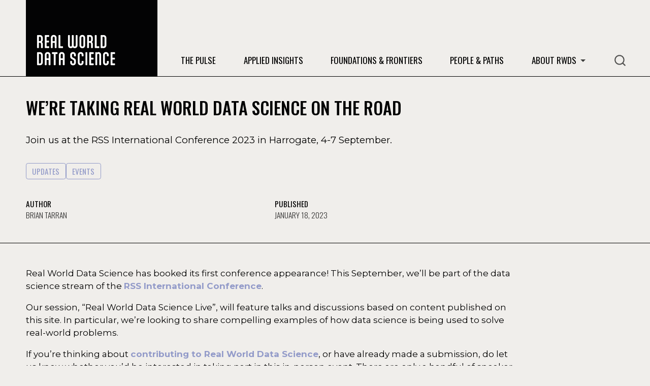

--- FILE ---
content_type: text/html; charset=utf-8
request_url: https://realworlddatascience.net/the-pulse/editors-blog/posts/2023/01/18/rwds-at-rss-conference.html
body_size: 8643
content:
<!DOCTYPE html>
<html xmlns="http://www.w3.org/1999/xhtml" lang="en" xml:lang="en"><head>

<meta charset="utf-8">
<meta name="generator" content="quarto-1.8.27">

<meta name="viewport" content="width=device-width, initial-scale=1.0, user-scalable=yes">

<meta name="author" content="Brian Tarran">
<meta name="dcterms.date" content="2023-01-18">
<meta name="description" content="Join us at the RSS International Conference 2023 in Harrogate, 4-7 September.">

<title>We’re taking Real World Data Science on the road – Real World Data Science</title>
<style>
code{white-space: pre-wrap;}
span.smallcaps{font-variant: small-caps;}
div.columns{display: flex; gap: min(4vw, 1.5em);}
div.column{flex: auto; overflow-x: auto;}
div.hanging-indent{margin-left: 1.5em; text-indent: -1.5em;}
ul.task-list{list-style: none;}
ul.task-list li input[type="checkbox"] {
  width: 0.8em;
  margin: 0 0.8em 0.2em -1em; /* quarto-specific, see https://github.com/quarto-dev/quarto-cli/issues/4556 */ 
  vertical-align: middle;
}
</style>


<script src="../../../../../../site_libs/quarto-nav/quarto-nav.js"></script>
<script src="../../../../../../site_libs/quarto-nav/headroom.min.js"></script>
<script src="../../../../../../site_libs/clipboard/clipboard.min.js"></script>
<script src="../../../../../../site_libs/quarto-search/autocomplete.umd.js"></script>
<script src="../../../../../../site_libs/quarto-search/fuse.min.js"></script>
<script src="../../../../../../site_libs/quarto-search/quarto-search.js"></script>
<meta name="quarto:offset" content="../../../../../../">
<link href="../../../../../../images/rwds-favicon.png" rel="icon" type="image/png">
<script src="../../../../../../site_libs/quarto-html/quarto.js" type="module"></script>
<script src="../../../../../../site_libs/quarto-html/tabsets/tabsets.js" type="module"></script>
<script src="../../../../../../site_libs/quarto-html/axe/axe-check.js" type="module"></script>
<script src="../../../../../../site_libs/quarto-html/popper.min.js"></script>
<script src="../../../../../../site_libs/quarto-html/tippy.umd.min.js"></script>
<script src="../../../../../../site_libs/quarto-html/anchor.min.js"></script>
<link href="../../../../../../site_libs/quarto-html/tippy.css" rel="stylesheet">
<link href="../../../../../../site_libs/quarto-html/quarto-syntax-highlighting-ed96de9b727972fe78a7b5d16c58bf87.css" rel="stylesheet" id="quarto-text-highlighting-styles">
<script src="../../../../../../site_libs/bootstrap/bootstrap.min.js"></script>
<link href="../../../../../../site_libs/bootstrap/bootstrap-icons.css" rel="stylesheet">
<link href="../../../../../../site_libs/bootstrap/bootstrap-3062bb56513a1a637f86ad3c346ce31b.min.css" rel="stylesheet" append-hash="true" id="quarto-bootstrap" data-mode="light">
<link href="../../../../../../site_libs/quarto-contrib/academicons-1.9.2/all.css" rel="stylesheet">
<link href="../../../../../../site_libs/quarto-contrib/academicons-1.9.2/size.css" rel="stylesheet">
<script id="quarto-search-options" type="application/json">{
  "location": "navbar",
  "copy-button": false,
  "collapse-after": 3,
  "panel-placement": "end",
  "type": "overlay",
  "limit": 50,
  "keyboard-shortcut": [
    "f",
    "/",
    "s"
  ],
  "show-item-context": false,
  "language": {
    "search-no-results-text": "No results",
    "search-matching-documents-text": "matching documents",
    "search-copy-link-title": "Copy link to search",
    "search-hide-matches-text": "Hide additional matches",
    "search-more-match-text": "more match in this document",
    "search-more-matches-text": "more matches in this document",
    "search-clear-button-title": "Clear",
    "search-text-placeholder": "",
    "search-detached-cancel-button-title": "Cancel",
    "search-submit-button-title": "Submit",
    "search-label": "Search"
  }
}</script>
<script async="" src="https://www.googletagmanager.com/gtag/js?id=G-1TTWB7YTR6"></script>

<script type="text/javascript">

window.dataLayer = window.dataLayer || [];
function gtag(){dataLayer.push(arguments);}
gtag('js', new Date());
gtag('config', 'G-1TTWB7YTR6', { 'anonymize_ip': true});
</script>
<!-- Thank you to Ben Ruijl for the progress bar code!
Ben is on GitHub here: https://github.com/benruijl
And you can see the original code here: https://github.com/quarto-dev/quarto-cli/discussions/3842#discussioncomment-4591721 -->

<meta property="og:title" content="We’re taking Real World Data Science on the road – Real World Data Science">
<meta property="og:description" content="Join us at the RSS International Conference 2023 in Harrogate, 4-7 September.">
<meta property="og:image" content="https://realworlddatascience.net/the-pulse/editors-blog/posts/2023/01/18/images/rss-conf23.png">
<meta property="og:site_name" content="Real World Data Science">
<meta property="og:image:height" content="461">
<meta property="og:image:width" content="709">
<meta property="og:image:alt" content="Flyer for RSS International Conference 2023, for all statisticians and data scientists. Taking place in Harrogate, 4-7 September 2023.">
<meta name="twitter:title" content="We’re taking Real World Data Science on the road – Real World Data Science">
<meta name="twitter:description" content="Join us at the RSS International Conference 2023 in Harrogate, 4-7 September.">
<meta name="twitter:image" content="https://realworlddatascience.net/the-pulse/editors-blog/posts/2023/01/18/images/rss-conf23.png">
<meta name="twitter:site" content="@rwdatasci">
<meta name="twitter:image-height" content="461">
<meta name="twitter:image-width" content="709">
<meta name="twitter:image:alt" content="Flyer for RSS International Conference 2023, for all statisticians and data scientists. Taking place in Harrogate, 4-7 September 2023.">
<meta name="twitter:card" content="summary_large_image">
</head><body class="nav-fixed quarto-light"><div id="progress-bar" style="width: 0%; height:4px; background-color: #939bc9;; position: fixed; top: 0px; z-index: 2000;"></div>

<script id="progressbar" type="text/javascript">

document.addEventListener("DOMContentLoaded", function() {

    const bar = document.querySelector('#progress-bar');
    const post = document.querySelector('#quarto-content');
    const html = document.documentElement;
    
    const height = post.scrollHeight + post.offsetTop;
    
    window.addEventListener('scroll', () => {
        bar.style.width = (html.scrollTop / (height- html.clientHeight)) * 100 + '%';
    });
});
</script>


<link rel="stylesheet" href="../../../../../../rwds.css">




<div id="quarto-search-results"></div>
  <header id="quarto-header" class="headroom fixed-top quarto-banner">
    <nav class="navbar navbar-expand-lg " data-bs-theme="dark">
      <div class="navbar-container container-fluid">
      <div class="navbar-brand-container mx-auto">
    <a href="../../../../../../index.html" class="navbar-brand navbar-brand-logo">
    <img src="../../../../../../images/rwds-logo-150px.png" alt="Real World Data Science brand" class="navbar-logo light-content">
    <img src="../../../../../../images/rwds-logo-150px.png" alt="Real World Data Science brand" class="navbar-logo dark-content">
    </a>
  </div>
            <div id="quarto-search" class="" title="Search"></div>
          <button class="navbar-toggler" type="button" data-bs-toggle="collapse" data-bs-target="#navbarCollapse" aria-controls="navbarCollapse" role="menu" aria-expanded="false" aria-label="Toggle navigation" onclick="if (window.quartoToggleHeadroom) { window.quartoToggleHeadroom(); }">
  <span class="navbar-toggler-icon"></span>
</button>
          <div class="collapse navbar-collapse" id="navbarCollapse">
            <ul class="navbar-nav navbar-nav-scroll ms-auto">
  <li class="nav-item">
    <a class="nav-link" href="../../../../../../the-pulse/index.html"> 
<span class="menu-text">The Pulse</span></a>
  </li>  
  <li class="nav-item">
    <a class="nav-link" href="../../../../../../applied-insights/index.html"> 
<span class="menu-text">Applied Insights</span></a>
  </li>  
  <li class="nav-item">
    <a class="nav-link" href="../../../../../../foundation-frontiers/index.html"> 
<span class="menu-text">Foundations &amp; Frontiers</span></a>
  </li>  
  <li class="nav-item">
    <a class="nav-link" href="../../../../../../people-paths/index.html"> 
<span class="menu-text">People &amp; Paths</span></a>
  </li>  
  <li class="nav-item dropdown ">
    <a class="nav-link dropdown-toggle" href="#" id="nav-menu-about-rwds" role="link" data-bs-toggle="dropdown" aria-expanded="false">
 <span class="menu-text">About RWDS</span>
    </a>
    <ul class="dropdown-menu dropdown-menu-end" aria-labelledby="nav-menu-about-rwds">    
        <li>
    <a class="dropdown-item" href="../../../../../../about-rwds.html">
 <span class="dropdown-text">Who we are</span></a>
  </li>  
        <li>
    <a class="dropdown-item" href="../../../../../../contributor-docs/call-for-contributions.html">
 <span class="dropdown-text">How to contribute</span></a>
  </li>  
        <li>
    <a class="dropdown-item" href="../../../../../../CODE_OF_CONDUCT.html">
 <span class="dropdown-text">Code of conduct</span></a>
  </li>  
        <li>
    <a class="dropdown-item" href="../../../../../../contact.html">
 <span class="dropdown-text">Contact us</span></a>
  </li>  
    </ul>
  </li>
</ul>
          </div> <!-- /navcollapse -->
            <div class="quarto-navbar-tools">
</div>
      </div> <!-- /container-fluid -->
    </nav>
</header>
<!-- content -->
<header id="title-block-header" class="quarto-title-block default page-columns page-full">
  <div class="quarto-title-banner page-columns page-full">
    <div class="quarto-title column-body">
      <h1 class="title">We’re taking Real World Data Science on the road</h1>
                  <div>
        <div class="description">
          <p>Join us at the RSS International Conference 2023 in Harrogate, 4-7 September.</p>
        </div>
      </div>
                          <div class="quarto-categories">
                <div class="quarto-category">Updates</div>
                <div class="quarto-category">Events</div>
              </div>
                  </div>
  </div>
    
  
  <div class="quarto-title-meta">

      <div>
      <div class="quarto-title-meta-heading">Author</div>
      <div class="quarto-title-meta-contents">
               <p>Brian Tarran </p>
            </div>
    </div>
      
      <div>
      <div class="quarto-title-meta-heading">Published</div>
      <div class="quarto-title-meta-contents">
        <p class="date">January 18, 2023</p>
      </div>
    </div>
    
      
    </div>
    
  
  </header><div id="quarto-content" class="quarto-container page-columns page-rows-contents page-layout-article page-navbar">
<!-- sidebar -->
<!-- margin-sidebar -->
    <div id="quarto-margin-sidebar" class="sidebar margin-sidebar zindex-bottom">
        
    </div>
<!-- main -->
<main class="content quarto-banner-title-block" id="quarto-document-content">





<p>Real World Data Science has booked its first conference appearance! This September, we’ll be part of the data science stream of the <a href="https://rss.org.uk/training-events/conference-2023/">RSS International Conference</a>.</p>
<p>Our session, “Real World Data Science Live”, will feature talks and discussions based on content published on this site. In particular, we’re looking to share compelling examples of how data science is being used to solve real-world problems.</p>
<p>If you’re thinking about <a href="https://realworlddatascience.net/contributor-docs/call-for-contributions.html">contributing to Real World Data Science</a>, or have already made a submission, do let us know whether you’d be interested in taking part in this in-person event. There are only a handful of speaker slots available, so please get in touch ASAP!</p>
<p>The conference takes place 4-7 September 2023, in Harrogate, Yorkshire. <a href="https://rss.org.uk/news-publication/news-publications/2023/general-news/first-keynote-speaker-announced-for-rss-2023-confe/">Keynote speakers include Anuj Srivastava</a>, a Florida State University professor with research interests in statistical computer vision, functional data analysis, and shape analysis, and other <a href="https://rss.org.uk/training-events/conference-2023/invited-session-topics/">invited topic sessions</a> in the data science stream are:</p>
<ul>
<li>GitHub: Version control for research, teaching and industry</li>
<li>Surrogate-assisted uncertainty quantification of complex computer models</li>
<li>Getting your work to work</li>
<li>Best practices for the analysis and visualisation of Google Trends data</li>
</ul>
<p>See the <a href="https://rss.org.uk/training-events/conference-2023/">RSS International Conference 2023 website</a> for more details.</p>
<div class="article-btn">
<p><a href="../../../../../../the-pulse/editors-blog/index.html">Back to Editors’ blog</a></p>
</div>
<div class="further-info">
<div class="grid">
<div class="g-col-12 g-col-md-6">
<dl>
<dt>Copyright and licence</dt>
<dd>
© 2023 Royal Statistical Society
</dd>
</dl>
<p><a href="http://creativecommons.org/licenses/by/4.0/?ref=chooser-v1" target="_blank" rel="license noopener noreferrer" style="display:inline-block;"> <img style="height:22px!important;vertical-align:text-bottom;" src="https://mirrors.creativecommons.org/presskit/icons/cc.svg?ref=chooser-v1"><img style="height:22px!important;margin-left:3px;vertical-align:text-bottom;" src="https://mirrors.creativecommons.org/presskit/icons/by.svg?ref=chooser-v1"></a> This work is licensed under a Creative Commons Attribution 4.0 (CC BY 4.0) <a href="http://creativecommons.org/licenses/by/4.0/?ref=chooser-v1" target="_blank" rel="license noopener noreferrer" style="display:inline-block;"> International licence</a>, except where otherwise noted.</p>
</div>
<div class="g-col-12 g-col-md-6">
<dl>
<dt>How to cite</dt>
<dd>
Tarran, Brian. 2023. “We’re taking Real World Data Science on the road.” Real World Data Science, January, 18 2023. <a href="https://realworlddatascience.net/news-and-views/editors-blog/posts/2023/01/18/rwds-at-rss-conference.html">URL</a>
</dd>
</dl>
</div>
</div>
</div>



</main> <!-- /main -->
<script id="quarto-html-after-body" type="application/javascript">
  window.document.addEventListener("DOMContentLoaded", function (event) {
    const icon = "";
    const anchorJS = new window.AnchorJS();
    anchorJS.options = {
      placement: 'right',
      icon: icon
    };
    anchorJS.add('.anchored');
    const isCodeAnnotation = (el) => {
      for (const clz of el.classList) {
        if (clz.startsWith('code-annotation-')) {                     
          return true;
        }
      }
      return false;
    }
    const onCopySuccess = function(e) {
      // button target
      const button = e.trigger;
      // don't keep focus
      button.blur();
      // flash "checked"
      button.classList.add('code-copy-button-checked');
      var currentTitle = button.getAttribute("title");
      button.setAttribute("title", "Copied!");
      let tooltip;
      if (window.bootstrap) {
        button.setAttribute("data-bs-toggle", "tooltip");
        button.setAttribute("data-bs-placement", "left");
        button.setAttribute("data-bs-title", "Copied!");
        tooltip = new bootstrap.Tooltip(button, 
          { trigger: "manual", 
            customClass: "code-copy-button-tooltip",
            offset: [0, -8]});
        tooltip.show();    
      }
      setTimeout(function() {
        if (tooltip) {
          tooltip.hide();
          button.removeAttribute("data-bs-title");
          button.removeAttribute("data-bs-toggle");
          button.removeAttribute("data-bs-placement");
        }
        button.setAttribute("title", currentTitle);
        button.classList.remove('code-copy-button-checked');
      }, 1000);
      // clear code selection
      e.clearSelection();
    }
    const getTextToCopy = function(trigger) {
      const outerScaffold = trigger.parentElement.cloneNode(true);
      const codeEl = outerScaffold.querySelector('code');
      for (const childEl of codeEl.children) {
        if (isCodeAnnotation(childEl)) {
          childEl.remove();
        }
      }
      return codeEl.innerText;
    }
    const clipboard = new window.ClipboardJS('.code-copy-button:not([data-in-quarto-modal])', {
      text: getTextToCopy
    });
    clipboard.on('success', onCopySuccess);
    if (window.document.getElementById('quarto-embedded-source-code-modal')) {
      const clipboardModal = new window.ClipboardJS('.code-copy-button[data-in-quarto-modal]', {
        text: getTextToCopy,
        container: window.document.getElementById('quarto-embedded-source-code-modal')
      });
      clipboardModal.on('success', onCopySuccess);
    }
      var localhostRegex = new RegExp(/^(?:http|https):\/\/localhost\:?[0-9]*\//);
      var mailtoRegex = new RegExp(/^mailto:/);
        var filterRegex = new RegExp("https:\/\/realworlddatascience\.net\/");
      var isInternal = (href) => {
          return filterRegex.test(href) || localhostRegex.test(href) || mailtoRegex.test(href);
      }
      // Inspect non-navigation links and adorn them if external
     var links = window.document.querySelectorAll('a[href]:not(.nav-link):not(.navbar-brand):not(.toc-action):not(.sidebar-link):not(.sidebar-item-toggle):not(.pagination-link):not(.no-external):not([aria-hidden]):not(.dropdown-item):not(.quarto-navigation-tool):not(.about-link)');
      for (var i=0; i<links.length; i++) {
        const link = links[i];
        if (!isInternal(link.href)) {
          // undo the damage that might have been done by quarto-nav.js in the case of
          // links that we want to consider external
          if (link.dataset.originalHref !== undefined) {
            link.href = link.dataset.originalHref;
          }
        }
      }
    function tippyHover(el, contentFn, onTriggerFn, onUntriggerFn) {
      const config = {
        allowHTML: true,
        maxWidth: 500,
        delay: 100,
        arrow: false,
        appendTo: function(el) {
            return el.parentElement;
        },
        interactive: true,
        interactiveBorder: 10,
        theme: 'quarto',
        placement: 'bottom-start',
      };
      if (contentFn) {
        config.content = contentFn;
      }
      if (onTriggerFn) {
        config.onTrigger = onTriggerFn;
      }
      if (onUntriggerFn) {
        config.onUntrigger = onUntriggerFn;
      }
      window.tippy(el, config); 
    }
    const noterefs = window.document.querySelectorAll('a[role="doc-noteref"]');
    for (var i=0; i<noterefs.length; i++) {
      const ref = noterefs[i];
      tippyHover(ref, function() {
        // use id or data attribute instead here
        let href = ref.getAttribute('data-footnote-href') || ref.getAttribute('href');
        try { href = new URL(href).hash; } catch {}
        const id = href.replace(/^#\/?/, "");
        const note = window.document.getElementById(id);
        if (note) {
          return note.innerHTML;
        } else {
          return "";
        }
      });
    }
    const xrefs = window.document.querySelectorAll('a.quarto-xref');
    const processXRef = (id, note) => {
      // Strip column container classes
      const stripColumnClz = (el) => {
        el.classList.remove("page-full", "page-columns");
        if (el.children) {
          for (const child of el.children) {
            stripColumnClz(child);
          }
        }
      }
      stripColumnClz(note)
      if (id === null || id.startsWith('sec-')) {
        // Special case sections, only their first couple elements
        const container = document.createElement("div");
        if (note.children && note.children.length > 2) {
          container.appendChild(note.children[0].cloneNode(true));
          for (let i = 1; i < note.children.length; i++) {
            const child = note.children[i];
            if (child.tagName === "P" && child.innerText === "") {
              continue;
            } else {
              container.appendChild(child.cloneNode(true));
              break;
            }
          }
          if (window.Quarto?.typesetMath) {
            window.Quarto.typesetMath(container);
          }
          return container.innerHTML
        } else {
          if (window.Quarto?.typesetMath) {
            window.Quarto.typesetMath(note);
          }
          return note.innerHTML;
        }
      } else {
        // Remove any anchor links if they are present
        const anchorLink = note.querySelector('a.anchorjs-link');
        if (anchorLink) {
          anchorLink.remove();
        }
        if (window.Quarto?.typesetMath) {
          window.Quarto.typesetMath(note);
        }
        if (note.classList.contains("callout")) {
          return note.outerHTML;
        } else {
          return note.innerHTML;
        }
      }
    }
    for (var i=0; i<xrefs.length; i++) {
      const xref = xrefs[i];
      tippyHover(xref, undefined, function(instance) {
        instance.disable();
        let url = xref.getAttribute('href');
        let hash = undefined; 
        if (url.startsWith('#')) {
          hash = url;
        } else {
          try { hash = new URL(url).hash; } catch {}
        }
        if (hash) {
          const id = hash.replace(/^#\/?/, "");
          const note = window.document.getElementById(id);
          if (note !== null) {
            try {
              const html = processXRef(id, note.cloneNode(true));
              instance.setContent(html);
            } finally {
              instance.enable();
              instance.show();
            }
          } else {
            // See if we can fetch this
            fetch(url.split('#')[0])
            .then(res => res.text())
            .then(html => {
              const parser = new DOMParser();
              const htmlDoc = parser.parseFromString(html, "text/html");
              const note = htmlDoc.getElementById(id);
              if (note !== null) {
                const html = processXRef(id, note);
                instance.setContent(html);
              } 
            }).finally(() => {
              instance.enable();
              instance.show();
            });
          }
        } else {
          // See if we can fetch a full url (with no hash to target)
          // This is a special case and we should probably do some content thinning / targeting
          fetch(url)
          .then(res => res.text())
          .then(html => {
            const parser = new DOMParser();
            const htmlDoc = parser.parseFromString(html, "text/html");
            const note = htmlDoc.querySelector('main.content');
            if (note !== null) {
              // This should only happen for chapter cross references
              // (since there is no id in the URL)
              // remove the first header
              if (note.children.length > 0 && note.children[0].tagName === "HEADER") {
                note.children[0].remove();
              }
              const html = processXRef(null, note);
              instance.setContent(html);
            } 
          }).finally(() => {
            instance.enable();
            instance.show();
          });
        }
      }, function(instance) {
      });
    }
        let selectedAnnoteEl;
        const selectorForAnnotation = ( cell, annotation) => {
          let cellAttr = 'data-code-cell="' + cell + '"';
          let lineAttr = 'data-code-annotation="' +  annotation + '"';
          const selector = 'span[' + cellAttr + '][' + lineAttr + ']';
          return selector;
        }
        const selectCodeLines = (annoteEl) => {
          const doc = window.document;
          const targetCell = annoteEl.getAttribute("data-target-cell");
          const targetAnnotation = annoteEl.getAttribute("data-target-annotation");
          const annoteSpan = window.document.querySelector(selectorForAnnotation(targetCell, targetAnnotation));
          const lines = annoteSpan.getAttribute("data-code-lines").split(",");
          const lineIds = lines.map((line) => {
            return targetCell + "-" + line;
          })
          let top = null;
          let height = null;
          let parent = null;
          if (lineIds.length > 0) {
              //compute the position of the single el (top and bottom and make a div)
              const el = window.document.getElementById(lineIds[0]);
              top = el.offsetTop;
              height = el.offsetHeight;
              parent = el.parentElement.parentElement;
            if (lineIds.length > 1) {
              const lastEl = window.document.getElementById(lineIds[lineIds.length - 1]);
              const bottom = lastEl.offsetTop + lastEl.offsetHeight;
              height = bottom - top;
            }
            if (top !== null && height !== null && parent !== null) {
              // cook up a div (if necessary) and position it 
              let div = window.document.getElementById("code-annotation-line-highlight");
              if (div === null) {
                div = window.document.createElement("div");
                div.setAttribute("id", "code-annotation-line-highlight");
                div.style.position = 'absolute';
                parent.appendChild(div);
              }
              div.style.top = top - 2 + "px";
              div.style.height = height + 4 + "px";
              div.style.left = 0;
              let gutterDiv = window.document.getElementById("code-annotation-line-highlight-gutter");
              if (gutterDiv === null) {
                gutterDiv = window.document.createElement("div");
                gutterDiv.setAttribute("id", "code-annotation-line-highlight-gutter");
                gutterDiv.style.position = 'absolute';
                const codeCell = window.document.getElementById(targetCell);
                const gutter = codeCell.querySelector('.code-annotation-gutter');
                gutter.appendChild(gutterDiv);
              }
              gutterDiv.style.top = top - 2 + "px";
              gutterDiv.style.height = height + 4 + "px";
            }
            selectedAnnoteEl = annoteEl;
          }
        };
        const unselectCodeLines = () => {
          const elementsIds = ["code-annotation-line-highlight", "code-annotation-line-highlight-gutter"];
          elementsIds.forEach((elId) => {
            const div = window.document.getElementById(elId);
            if (div) {
              div.remove();
            }
          });
          selectedAnnoteEl = undefined;
        };
          // Handle positioning of the toggle
      window.addEventListener(
        "resize",
        throttle(() => {
          elRect = undefined;
          if (selectedAnnoteEl) {
            selectCodeLines(selectedAnnoteEl);
          }
        }, 10)
      );
      function throttle(fn, ms) {
      let throttle = false;
      let timer;
        return (...args) => {
          if(!throttle) { // first call gets through
              fn.apply(this, args);
              throttle = true;
          } else { // all the others get throttled
              if(timer) clearTimeout(timer); // cancel #2
              timer = setTimeout(() => {
                fn.apply(this, args);
                timer = throttle = false;
              }, ms);
          }
        };
      }
        // Attach click handler to the DT
        const annoteDls = window.document.querySelectorAll('dt[data-target-cell]');
        for (const annoteDlNode of annoteDls) {
          annoteDlNode.addEventListener('click', (event) => {
            const clickedEl = event.target;
            if (clickedEl !== selectedAnnoteEl) {
              unselectCodeLines();
              const activeEl = window.document.querySelector('dt[data-target-cell].code-annotation-active');
              if (activeEl) {
                activeEl.classList.remove('code-annotation-active');
              }
              selectCodeLines(clickedEl);
              clickedEl.classList.add('code-annotation-active');
            } else {
              // Unselect the line
              unselectCodeLines();
              clickedEl.classList.remove('code-annotation-active');
            }
          });
        }
    const findCites = (el) => {
      const parentEl = el.parentElement;
      if (parentEl) {
        const cites = parentEl.dataset.cites;
        if (cites) {
          return {
            el,
            cites: cites.split(' ')
          };
        } else {
          return findCites(el.parentElement)
        }
      } else {
        return undefined;
      }
    };
    var bibliorefs = window.document.querySelectorAll('a[role="doc-biblioref"]');
    for (var i=0; i<bibliorefs.length; i++) {
      const ref = bibliorefs[i];
      const citeInfo = findCites(ref);
      if (citeInfo) {
        tippyHover(citeInfo.el, function() {
          var popup = window.document.createElement('div');
          citeInfo.cites.forEach(function(cite) {
            var citeDiv = window.document.createElement('div');
            citeDiv.classList.add('hanging-indent');
            citeDiv.classList.add('csl-entry');
            var biblioDiv = window.document.getElementById('ref-' + cite);
            if (biblioDiv) {
              citeDiv.innerHTML = biblioDiv.innerHTML;
            }
            popup.appendChild(citeDiv);
          });
          return popup.innerHTML;
        });
      }
    }
  });
  </script>
<input type="hidden" id="giscus-base-theme" value="light">
<input type="hidden" id="giscus-alt-theme" value="dark">
<script>
  function loadGiscus() {
    // Function to get the theme based on body class
    const getTheme = () => {
      let baseTheme = document.getElementById('giscus-base-theme').value;
      let altTheme = document.getElementById('giscus-alt-theme').value;
      return document.body.classList.contains('quarto-dark') ? altTheme : baseTheme;
    };
    const script = document.createElement("script");
    script.src = "https://giscus.app/client.js";
    script.async = true;
    script.dataset.repo = "realworlddatascience/realworlddatascience.github.io";
    script.dataset.repoId = "R_kgDOILnnig";
    script.dataset.category = "General";
    script.dataset.categoryId = "DIC_kwDOILnnis4CSt2s";
    script.dataset.mapping = "title";
    script.dataset.reactionsEnabled = "1";
    script.dataset.emitMetadata = "0";
    script.dataset.inputPosition = "top";
    script.dataset.theme = getTheme();
    script.dataset.lang = "en";
    script.crossOrigin = "anonymous";
    // Append the script to the desired div instead of at the end of the body
    document.getElementById("quarto-content").appendChild(script);
  }
  loadGiscus();
</script>
</div> <!-- /content -->
<footer class="footer">
  <div class="nav-footer">
    <div class="nav-footer-left">
<p><a href="../../../../../../LICENCE.html">Copyright © 2025 Royal Statistical Society</a></p>
</div>   
    <div class="nav-footer-center">
      <ul class="footer-items list-unstyled">
    <li class="nav-item compact">
    <a class="nav-link" href="https://github.com/realworlddatascience">
      <i class="bi bi-github" role="img" aria-label="GitHub">
</i> 
    </a>
  </li>  
    <li class="nav-item">
    <a class="nav-link" href="https://zenodo.org/communities/realworlddatascience">
<p><i class="ai  ai-zenodo ai-2xl"></i></p>
</a>
  </li>  
    <li class="nav-item compact">
    <a class="nav-link" href="https://www.linkedin.com/showcase/rss-real-world-data-science">
      <i class="bi bi-linkedin" role="img" aria-label="LinkedIn">
</i> 
    </a>
  </li>  
    <li class="nav-item compact">
    <a class="nav-link" href="https://twitter.com/rwdatasci">
      <i class="bi bi-twitter-x" role="img" aria-label="Twitter/X">
</i> 
    </a>
  </li>  
    <li class="nav-item compact">
    <a class="nav-link" href="https://fosstodon.org/@rwdatasci">
      <i class="bi bi-mastodon" role="img" aria-label="Mastodon">
</i> 
    </a>
  </li>  
    <li class="nav-item compact">
    <a class="nav-link" href="../../../../../../feeds.html">
      <i class="bi bi-rss" role="img" aria-label="RWDS rss">
</i> 
    </a>
  </li>  
</ul>
    <div class="toc-actions"><ul><li><a href="https://github.com/realworlddatascience/realworlddatascience.github.io/edit/main/the-pulse/editors-blog/posts/2023/01/18/rwds-at-rss-conference.qmd" class="toc-action"><i class="bi bi-github"></i>Edit this page</a></li><li><a href="https://github.com/realworlddatascience/realworlddatascience.github.io/issues/new" class="toc-action"><i class="bi empty"></i>Report an issue</a></li></ul></div></div>
    <div class="nav-footer-right">
<p><a href="../../../../../../ts-and-cs.html">Terms &amp; Conditions</a></p>
</div>
  </div>
</footer>




</body></html>

--- FILE ---
content_type: text/css; charset=utf-8
request_url: https://realworlddatascience.net/rwds.css
body_size: 2712
content:
/*-- navbar --*/

.navbar {
  padding-top: 0;
  padding-bottom: 0;
  font-family: 'Oswald';
  font-size: 1em;
}

@media (max-width: 991px) {
.navbar-nav-scroll {
  background: black;
}
}

#quarto-header {
  border-bottom: 1px solid black;
}

.navbar-brand.navbar-brand-logo {
  display: flex;
  padding-top: 0;
  padding-bottom: 0;
  margin-right: 0;
  margin-left: 1em;
}

@media (max-width: 767px) {
  .navbar-brand.navbar-brand-logo {
    margin-left: 0;
}
}

.navbar-logo {
  max-height: 150px;
  width: auto;
  align-items: baseline;
}

@media (max-width: 991px) {
.navbar-logo {
  max-height: 100px;
  width: auto;
  align-items: baseline;
}
}

.navbar-nav .nav-link {
  color: black;
  font-weight: 400;
}

.navbar-nav .nav-link:hover {
  color: #939bc9;
  font-weight: 400;
}

@media (max-width: 991px) {
.navbar-nav .nav-link {
  color: white;
  font-weight: 400;
}
}

.navbar-nav .show>.nav-link, .navbar-nav .active>.nav-link, .navbar-nav .nav-link.active {
  color: #939bc9;
}

.nav-item {
  margin-top: 5rem; 
}

@media (max-width: 1200px) {
  .nav-item {
    margin-right: 0.5rem;
}
}

@media (max-width: 991px) {
  .nav-item {
    margin-top: 0;
    margin-right: 0rem;
}
}

.aa-DetachedSearchButton {
  margin-top: 5rem;
}

@media (max-width: 991px) {
  .aa-DetachedSearchButton {
    margin-top: 0;
}
}

.dropdown-item {
  font-family: inherit;
  letter-spacing: 1px;
  display: block;
  width: 100%;
  padding: 0.25rem 1rem;
  clear: both;
  font-weight: 300;
  color: black;
  text-align: inherit;
  text-transform: uppercase;
  white-space: nowrap;
  background-color: rgba(0,0,0,0);
  border: 0;
}

/*-- quarto titles --*/

#title-block-header {
  margin-block-end: 1rem;
  position: relative;
  margin-top: -1px;
  margin-bottom: 1.8em;
  border-bottom: 1px solid black;
  background-color: #f0eeeb;
}

.quarto-title-banner {
  margin-bottom: 0.75em;
  color: black;
}

.quarto-title-banner a {
  color: #939bc9;
}

@media (max-width: 991.98px) {
.quarto-title-banner {
    padding-top: 2.5em;
    padding-bottom: 0;
}
}

@media (min-width: 992px) {
.quarto-title-banner {
    padding-top: 2.5em;
    padding-bottom: 0;
}
}

.quarto-title-banner .quarto-title .title {
  font-weight: 500;
  color: black;
}

#title-block-header.quarto-title-block.default .description {
  margin-top: 1.5em;
  font-weight: 400;
  font-size: 1.2em;
  color: black;
}

.quarto-title .quarto-categories {
  display: flex;
  column-gap: 0.4em;
  padding-bottom: 0.5em;
  margin-top: 1.9em;
}

.quarto-title .quarto-categories .quarto-category {
  padding: 0.25em 0.75em;
  font-family: 'Oswald';
  font-size: .9em;
  font-weight: 400;
  color: #939bc9;
  text-transform: uppercase;
  border: solid 1px;
  border-radius: 0.25rem;
  opacity: 1;
}

.quarto-title-meta {
  margin-bottom: 2.5em;
}

#title-block-header.quarto-title-block.default .quarto-title-meta-heading {
  font-family: 'Oswald';
  text-transform: uppercase;
  margin-top: 1em;
  font-size: 0.9em;
  opacity: 1;
  font-weight: 400;
}

#title-block-header.quarto-title-block.default .quarto-title-meta-contents {
  font-family: 'Oswald';
  text-transform: uppercase;
  font-weight: 300;
  opacity: 0.8;
  font-size: 0.9em;
}


/*-- main content --*/

body.nav-fixed {
  padding-top: auto;
  background-color: #f0eeeb;
}

#quarto-content {
  background-color: #f0eeeb;
}

#quarto-content>* {
  padding-top: 0;
}

h2.anchored {
  margin-bottom: 0;
}

blockquote {
  margin: 0 0 1rem;
  padding: 0.625rem 1.25rem;
  border-left: 0.25rem solid black;
}

.blockquote {
  font-size: inherit;
  padding-left: 1rem;
  padding-right: 1.5rem;
  color: black;
}

.panel-caption, .figure-caption, figcaption {
  color: black;
  font-size: 0.825rem;
  margin-bottom: 1rem;
}

.citation a, .footnote-ref {
  color: #939bc9;
  font-weight: 700;
}

.citation a:hover {
  color: black
}

div.csl-entry {
  color: black;
  font-weight: 400;
}

#quarto-appendix.default {
  border-top: none;
  background-color: #f0eeeb;
  padding-top: 0;
  margin-top: 2.5em;
}

#quarto-appendix.default .quarto-appendix-heading {
  font-weight: 500;
  opacity: inherit;
}

#quarto-appendix.default *[role=doc-endnotes]>ol, #quarto-appendix.default .quarto-appendix-contents>*:not(h2):not(.h2) {
  opacity: inherit;
}

::marker {
  font-variant-numeric: normal;
}

.article-btn {
  border: none;
  border-radius: 0px;
  background-color: black;
  color: white;
  padding: 0.85em 1em;
  text-align: center;
  display: inline-block;
  margin-top: 1.5em;
  margin-bottom: 1.5em;
  cursor: pointer;
  width: 100%;
}

.article-btn p {
  font-family: 'Oswald';
  font-size: 1.3em;
  letter-spacing: 1px;
  text-transform: uppercase;
  margin-bottom: 0px;
}

.article-btn a {
  color: white;
  font-weight: 500;
  display: block;
  width: auto;
  height: auto;
}

.article-btn a:hover {
  color: #939bc9;
}

.further-info {
  margin-top: 1.5em;
  margin-bottom: 1.5em;
  padding-top: 1.5em;
  padding-bottom: .75em;
  border-top: 1px solid black;
  border-bottom: 1px solid black;
}

.keyline hr {
  opacity: 1;
  margin-top: 2rem;
  margin-bottom: 2rem;
}

.nav-btn-container {
  padding-top: 1.5rem;
  padding-bottom: 1.5rem;
}

.nav-btn {
  border: none;
  border-radius: 0px;
  background-color: black;
  color: white;
  padding: 0.85em 1em;
  text-align: center;
  display: inline-block;
  cursor: pointer;
  width: 100%;
}

.nav-btn p {
  font-family: 'Oswald';
  font-size: 1.3em;
  letter-spacing: 1px;
  text-transform: uppercase;
  margin-bottom: 0px;
}

.nav-btn a {
  color: white;
  font-weight: 500;
  display: block;
  width: auto;
  height: auto;
}

.nav-btn a:hover {
  color: #939bc9;
}

.tv-iframe-container {
  position: relative;
  overflow: hidden;
  width: 100%;
  padding-top: 75%;
}

.responsive-iframe {
  position: absolute;
  top: 0;
  left: 0;
  bottom: 0;
  right: 0;
  width: 100%;
  height: 100%;
}

/*-- sidebar --*/

.sidebar nav[role=doc-toc]>h2, .sidebar nav[role=doc-toc]>.h2 {
  font-family: 'Oswald';
  font-size: .875rem;
  font-weight: 500;
  text-transform: uppercase;
  margin-bottom: 0.5rem;
  margin-top: 0.3rem;
  border-bottom: 0;
  padding-bottom: 0;
  padding-top: 0px;
}

.sidebar nav[role=doc-toc] ul>li>a.active {
  border-left: 1px solid #939bc9;
  font-weight: 500;
  color: #939bc9 !important;
}

.sidebar nav[role=doc-toc]>ul a {
  border-left: none;
  padding-left: 0.6rem;
}

.sidebar nav[role=doc-toc]>ul li a {
  font-family: 'Montserrat';
  font-weight: 500;
  line-height: 1.1rem;
  padding-bottom: 0.2rem;
  padding-top: 0.2rem;
  color: black;
}

.sidebar nav[role=doc-toc] ul>li>a.active, .sidebar nav[role=doc-toc] ul>li>ul>li>a.active {
  border-left: 1px solid #939bc9;
  color: #939bc9 !important;
}

.toc-actions a {
  font-family: 'Montserrat';
  font-weight: 500;
  color: black;
}

.toc-actions a:hover {
  color: #939bc9;
}

#quarto-margin-sidebar .toc-actions .bi:before {
  color: black;
}

.column-margin figcaption, .margin-caption, div.aside, aside, .column-margin p {
  font-family: 'Montserrat';
  font-weight: 400;
  color: black;
  font-size: .825rem;
  text-decoration: none;
}

.column-margin figcaption a {
  color: #939bc9;
  font-weight: 700;
}

.column-margin figcaption a:hover {
  color: black;
}

.pullquote-container {
  padding-top: 1em;
  padding-bottom: 1em;
}

.pullquote-grid {
  padding-bottom: 1.8em;
}

.pullquote p {
  font-family: 'Oswald';
  font-weight: 500;
  font-size: calc(1.345rem + 0.85vw);
  color: black;
  margin-top: 0;
  margin-bottom: 0;
  line-height: 1.2;
}

@media (min-width: 1200px) {
.pullquote p {
    font-size: 2rem;
}
}

.pullquote img {
  margin: 0;
}

.table-caption, caption {
    color: black !important;
  font-size: 0.825rem;
}

.table-caption, caption b {
  color: black;
}


/*-- font styles --*/

h3,
.h3,
h4,
.h4,
h5,
.h5
h6,
.h6 {
  font-family: 'Oswald';
  text-transform: none;
  letter-spacing: normal;
  font-weight: 500;
  opacity: 1;
  color: black;
}

h1, .h1 {
  font-family: 'Oswald';
  font-weight: 500;
  color: black;
  text-transform: uppercase;
  letter-spacing: normal;
  opacity: 1;
}

h2, .h2 {
  font-family: 'Oswald';
  font-weight: 500;
  color: black;
  text-transform: none;
  border-bottom: none;
  letter-spacing: normal;
  opacity: 1;
}

@media (max-width: 991.98px) {
#quarto-content section:first-of-type h2:first-of-type, #quarto-content section:first-of-type .h2:first-of-type {
    margin-top: 1.5rem;
}
}

body {
  font-family: 'Montserrat';
  font-weight: 400;
  color: black;
  letter-spacing: normal;
}

a {
  text-decoration: none;
}

a:hover {
  color: black;
}

p > a {
  color: #939bc9;
  font-weight: 700;
}

b, strong a {
  color: #939bc9;
}

ul a {
  color: #939bc9;
  font-weight: 700;
}

li > a {
  color: #939bc9;
  font-weight: 700;
}

dd a {
  color: #939bc9;
  font-weight: 700;
}

.table {
  color: black;
}

.table th, .table td {
  padding: 0.75rem;
}

th {
  text-transform: none;
}

tr {
  border-color: black;
}


/*-- listing styles --*/

div.quarto-post {
  border-bottom: 1px solid black;
}

div.quarto-post .metadata {
  font-family: 'Oswald';
  font-weight: 300;
  text-transform: uppercase;
}

div.quarto-post .listing-categories .listing-category {
  color: #939bc9;
  border: solid 1px #939bc9;
  font-family: 'Oswald';
  font-weight: 400;
  font-size: .75em;
}

div.quarto-post a {
  color: black;
}

#quarto-margin-sidebar .quarto-listing-category-title {
  font-weight: 500;
  text-transform: uppercase;
  font-size: .875rem;
}

.quarto-listing-category .category {
  font-weight: 500;
  font-size: .825rem;
}

.quarto-listing-category .category.active {
  font-weight: 500;
  color: #939bc9;
}

div.quarto-post .listing-description {
  margin-bottom: 1.5em;
}

.nav-page a {
  font-family: 'Oswald';
  font-weight: 500;
  text-transform: uppercase;
  color: black;
}

.nav-page a:hover {
  color: #939bc9;
}


/*-- grid listing --*/

.quarto-grid-item {
  border: none;
  background-color: #f0eeeb;
}

.quarto-grid-item.borderless {
  border: none;
  background-color: #f0eeeb;
}

.quarto-grid-item div.post-contents {
  padding: 0;
}

.quarto-grid-item .card-title {
  margin-top: 0.5em;
  margin-bottom: 0.75em;
  color: black;
}

.card-body {
  color: black;
}

.quarto-grid-item .listing-categories {
  display: flex;
  flex-wrap: wrap;
  padding-bottom: .5em;
}

.quarto-grid-item .listing-categories .listing-category {
  color: #939bc9;
  border: solid 1px #939bc9 !important;
  font-family: 'Oswald';
  font-weight: 400;
  font-size: .75em;
}

.quarto-grid-item .card-attribution.justify {
  justify-content: left;
}

.quarto-grid-item .card-attribution {
  font-family: 'Oswald';
  font-weight: 300;
  color: black;
  flex-grow: 10;
  align-items: flex-end;
}

.quarto-grid-item img.thumbnail-image {
  object-fit: cover;
  height: 188px !important;
}


/*-- callout styles --*/
.callout {
  background-color: white;
}


/*-- background styles --*/

.black-background {
  background-color: black;
}

.purple-background {
  background-color: #939bc9;
}

.blue-background {
  background-color: #7eadba;
}

.yellow-background {
  background-color: #e3b638;
}

.pink-background {
  background-color: #d6748c;
}

.orange-background {
  background-color: #da9359;
}


/*-- homepage styles --*/

.content-container {
  padding-left: 1.5em;
  padding-right: 1.5em;
}

.top-story {
  max-width: 1000px;
  margin: 0 auto;
  margin-bottom: 1em; 
  box-sizing: border-box;
  height: auto;
  display: flex;
  align-items: center;
}

.top-story img {
  height: 100%;
  object-fit: cover;
}


.top-story-text {
  margin-left: 1rem;
  margin-right: 1rem;
  margin-top: 0;
}

.top-story-text h2 {
  margin-top: 1.5rem;
}

.top-story-img p {
  margin-bottom: 0;
}

.header-banner {
  position: relative;
  display: flex;
  justify-content: center;
}

.header-banner .header-image {
  position: absolute;
  display: none;
  height: auto;
}

.header-text p {
  text-align: center;
  margin-bottom: 0;
}

.header-block {
  max-width: 1000px;
  margin: 0 auto;
  padding-top: 1em;
  padding-bottom: 1.8em; 
  box-sizing: border-box;
  border-bottom: 1px solid black;
}

.listing-block {
  max-width: 1000px;
  margin: 0 auto;
  padding-bottom: 1.1em; 
  box-sizing: border-box;
  border-bottom: 1px solid black;
}

.listing-block h2 {
  color: black;
  text-transform: uppercase;
}

.listing-block h2:hover {
  color: #939bc9;
}

.pullout-container {
  padding-left: 1.5em;
  padding-right: 1.5em;
  padding-top: 2.5em;
}

.pullout-block {
  text-align: center;
  max-width: calc(1000px + 6vw);
  margin: 0 auto;
  padding-top: 1em;
  padding-bottom: 1.8em; 
  box-sizing: border-box;
}

.pullout-text h2 {
  text-align: center;
  margin-left: 5vw;
  margin-right: 5vw;
  color: white;
  margin-top: 0.5em;
}

.pullout-text p {
  text-align: center;
  font-family: 'Oswald';
  font-weight: 500;
  color: white;
  margin-left: 1.5em;
  margin-right: 1.5em;
  text-transform: uppercase;
  text-decoration: underline;
  text-decoration-color: #939bc9;
  text-decoration-thickness: 3px;
  margin-bottom: 1.5rem;
}

.button {
  border: none;
  border-radius: 0px;
  color: black;
  background-color: white;
  padding: 0.85em 1em;
  text-align: center;
  display: inline-block;
  margin-top: 0.6em; 
  margin-bottom: 0.25em; 
  margin-left: 1.5em; 
  margin-right: 1.5em;
  cursor: pointer;
}

.button p {
  color: black;
  font-family: 'Oswald';
  font-size: 1.3em;
  text-transform: uppercase;
  margin-bottom: 0px;
  text-decoration: none;
}

.button a {
  color: black;
  font-weight: 500;
}

.button a:hover {
  color: #939bc9;
}


/*-- footer style --*/

.footer-container {
  padding-left: 1.5em;
  padding-right: 1.5em;
  padding-top: 1em;
  margin-top: 2.5em;
}

.footer-text h3, .h3 {
  font-family: 'Oswald';
  color: white;
  font-size: .875rem;
  font-weight: 500;
  text-transform: uppercase;
  margin-bottom: 0.5rem;
  margin-top: 0.3rem;
  border-bottom: 0;
  padding-bottom: 0;
  padding-top: 0px;
}

.footer-text p, .p {
  color: white;
  font-size: .875rem;
  font-weight: 400;
}

.footer-text p > a {
  color: white;
  font-size: .875rem;
  font-weight: 400;
}

.footer-text p > a:hover {
  color: #939bc9;
  font-size: .875rem;
  font-weight: 400;
}

.footer-block {
  max-width: 1000px;
  margin: 0 auto;
  padding-top: 1em;
  padding-bottom: 1em; 
  box-sizing: border-box;
}


/*-- nav footer styles --*/

.nav-footer {
  color: white;
  font-family: 'Oswald';
  font-weight: 400;
  padding-left: 1.5em !important;
  padding-right: 1.5em !important;
  padding-top: 1em;
}

body:not(.floating) .nav-footer {
  border-top: 1px solid #f0eeeb;
}

.nav-footer a {
  color: white;
  font-weight: 400;
}

.nav-footer a:hover {
  color: #939bc9;
}

.nav-footer-left .footer-items .nav-link, .nav-footer-center .footer-items .nav-link, .nav-footer-right .footer-items .nav-link {
  font-weight: 400;
  text-transform: uppercase;
}

.nav-footer-left .footer-items .nav-item, .nav-footer-center .footer-items .nav-item, .nav-footer-right .footer-items .nav-item {
  margin-top: 0;
  margin-left: 0.5rem;
  margin-right: 0.5rem;
}

.nav-footer-left {
  font-family: 'Montserrat';
}

.nav-footer-right {
  font-family: 'Montserrat';
}


/*-- DataScienceBites --*/

.dsb {
  display: block;
  margin-left: auto;
  margin-right: auto;
  width: 200px;
}


/* webR */
.btn-webr {
  background-color: #939bc9;
  color: white;
}

pre code:not(.sourceCode) {
  background-color: #F8F8F8;
}